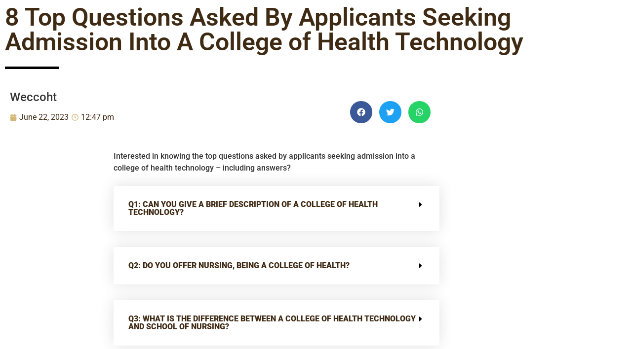

--- FILE ---
content_type: text/html; charset=UTF-8
request_url: https://www.weccohtech.sch.ng/8-questions-asked-by-applicants/
body_size: 14200
content:
<!DOCTYPE html>
<html lang="en-US">
<head>
	<meta charset="UTF-8">
		<meta name='robots' content='index, follow, max-image-preview:large, max-snippet:-1, max-video-preview:-1' />
	<style>img:is([sizes="auto" i], [sizes^="auto," i]) { contain-intrinsic-size: 3000px 1500px }</style>
	
	<!-- This site is optimized with the Yoast SEO plugin v26.7 - https://yoast.com/wordpress/plugins/seo/ -->
	<title>8 Questions Asked By Applicants About The College of Health Technology</title>
	<meta name="description" content="Here are 8 questions asked by applicants about the college of health technology - including their answers." />
	<link rel="canonical" href="https://www.weccohtech.sch.ng/8-questions-asked-by-applicants/" />
	<meta property="og:locale" content="en_US" />
	<meta property="og:type" content="article" />
	<meta property="og:title" content="8 Questions Asked By Applicants About The College of Health Technology" />
	<meta property="og:description" content="Here are 8 questions asked by applicants about the college of health technology - including their answers." />
	<meta property="og:url" content="https://www.weccohtech.sch.ng/8-questions-asked-by-applicants/" />
	<meta property="og:site_name" content="Wecare College of Health Technology" />
	<meta property="article:publisher" content="https://www.facebook.com/weccohtech" />
	<meta property="article:author" content="www.facebook.com/weccohtech" />
	<meta property="article:published_time" content="2023-06-22T11:47:47+00:00" />
	<meta property="article:modified_time" content="2023-11-15T11:07:48+00:00" />
	<meta property="og:image" content="https://www.weccohtech.sch.ng/wp-content/uploads/2021/06/FAQ.png" />
	<meta property="og:image:width" content="800" />
	<meta property="og:image:height" content="1200" />
	<meta property="og:image:type" content="image/png" />
	<meta name="author" content="Weccoht" />
	<meta name="twitter:card" content="summary_large_image" />
	<meta name="twitter:creator" content="@weccohtech" />
	<meta name="twitter:site" content="@weccohtech" />
	<meta name="twitter:label1" content="Written by" />
	<meta name="twitter:data1" content="Weccoht" />
	<meta name="twitter:label2" content="Est. reading time" />
	<meta name="twitter:data2" content="3 minutes" />
	<script type="application/ld+json" class="yoast-schema-graph">{"@context":"https://schema.org","@graph":[{"@type":"Article","@id":"https://www.weccohtech.sch.ng/8-questions-asked-by-applicants/#article","isPartOf":{"@id":"https://www.weccohtech.sch.ng/8-questions-asked-by-applicants/"},"author":{"name":"Weccoht","@id":"https://www.weccohtech.sch.ng/#/schema/person/71999c6a202b42c183703dead0d9ab5e"},"headline":"8 Top Questions Asked By Applicants Seeking Admission Into A College of Health Technology","datePublished":"2023-06-22T11:47:47+00:00","dateModified":"2023-11-15T11:07:48+00:00","mainEntityOfPage":{"@id":"https://www.weccohtech.sch.ng/8-questions-asked-by-applicants/"},"wordCount":583,"publisher":{"@id":"https://www.weccohtech.sch.ng/#organization"},"image":{"@id":"https://www.weccohtech.sch.ng/8-questions-asked-by-applicants/#primaryimage"},"thumbnailUrl":"https://www.weccohtech.sch.ng/wp-content/uploads/2021/06/FAQ.png","keywords":["2021/22 Admissions into college of health technology","Admission into college of health technology","approved college of health technology","college of health technology in Nigeria","college of health technonology","private college of health technology","private college of health technology in Ogun state","questions","Questions about college of health technology","seek admission","top college of health technology","Wecare college of health technology"],"articleSection":["INFORMATION"],"inLanguage":"en-US"},{"@type":"WebPage","@id":"https://www.weccohtech.sch.ng/8-questions-asked-by-applicants/","url":"https://www.weccohtech.sch.ng/8-questions-asked-by-applicants/","name":"8 Questions Asked By Applicants About The College of Health Technology","isPartOf":{"@id":"https://www.weccohtech.sch.ng/#website"},"primaryImageOfPage":{"@id":"https://www.weccohtech.sch.ng/8-questions-asked-by-applicants/#primaryimage"},"image":{"@id":"https://www.weccohtech.sch.ng/8-questions-asked-by-applicants/#primaryimage"},"thumbnailUrl":"https://www.weccohtech.sch.ng/wp-content/uploads/2021/06/FAQ.png","datePublished":"2023-06-22T11:47:47+00:00","dateModified":"2023-11-15T11:07:48+00:00","description":"Here are 8 questions asked by applicants about the college of health technology - including their answers.","breadcrumb":{"@id":"https://www.weccohtech.sch.ng/8-questions-asked-by-applicants/#breadcrumb"},"inLanguage":"en-US","potentialAction":[{"@type":"ReadAction","target":["https://www.weccohtech.sch.ng/8-questions-asked-by-applicants/"]}]},{"@type":"ImageObject","inLanguage":"en-US","@id":"https://www.weccohtech.sch.ng/8-questions-asked-by-applicants/#primaryimage","url":"https://www.weccohtech.sch.ng/wp-content/uploads/2021/06/FAQ.png","contentUrl":"https://www.weccohtech.sch.ng/wp-content/uploads/2021/06/FAQ.png","width":800,"height":1200,"caption":"FAQ"},{"@type":"BreadcrumbList","@id":"https://www.weccohtech.sch.ng/8-questions-asked-by-applicants/#breadcrumb","itemListElement":[{"@type":"ListItem","position":1,"name":"Home","item":"https://www.weccohtech.sch.ng/"},{"@type":"ListItem","position":2,"name":"BLOG","item":"https://www.weccohtech.sch.ng/blog/"},{"@type":"ListItem","position":3,"name":"8 Top Questions Asked By Applicants Seeking Admission Into A College of Health Technology"}]},{"@type":"WebSite","@id":"https://www.weccohtech.sch.ng/#website","url":"https://www.weccohtech.sch.ng/","name":"Wecare College of Health Technology","description":"","publisher":{"@id":"https://www.weccohtech.sch.ng/#organization"},"potentialAction":[{"@type":"SearchAction","target":{"@type":"EntryPoint","urlTemplate":"https://www.weccohtech.sch.ng/?s={search_term_string}"},"query-input":{"@type":"PropertyValueSpecification","valueRequired":true,"valueName":"search_term_string"}}],"inLanguage":"en-US"},{"@type":"Organization","@id":"https://www.weccohtech.sch.ng/#organization","name":"Wecare College of Health Technology","url":"https://www.weccohtech.sch.ng/","logo":{"@type":"ImageObject","inLanguage":"en-US","@id":"https://www.weccohtech.sch.ng/#/schema/logo/image/","url":"https://www.weccohtech.sch.ng/wp-content/uploads/2021/06/cropped-Nairaland-ad-10-e1640101152421.png","contentUrl":"https://www.weccohtech.sch.ng/wp-content/uploads/2021/06/cropped-Nairaland-ad-10-e1640101152421.png","width":150,"height":150,"caption":"Wecare College of Health Technology"},"image":{"@id":"https://www.weccohtech.sch.ng/#/schema/logo/image/"},"sameAs":["https://www.facebook.com/weccohtech","https://x.com/weccohtech","http://www.instagram.com/weccohtech_iperu"]},{"@type":"Person","@id":"https://www.weccohtech.sch.ng/#/schema/person/71999c6a202b42c183703dead0d9ab5e","name":"Weccoht","sameAs":["https://www.weccohtech.sch.ng","www.facebook.com/weccohtech","Instagram@weccohtechiperu"]}]}</script>
	<!-- / Yoast SEO plugin. -->


<link rel='dns-prefetch' href='//www.googletagmanager.com' />
<link rel="alternate" type="application/rss+xml" title="Wecare College of Health Technology &raquo; Feed" href="https://www.weccohtech.sch.ng/feed/" />
<link rel="alternate" type="application/rss+xml" title="Wecare College of Health Technology &raquo; Comments Feed" href="https://www.weccohtech.sch.ng/comments/feed/" />
<style id='global-styles-inline-css'>
:root{--wp--preset--aspect-ratio--square: 1;--wp--preset--aspect-ratio--4-3: 4/3;--wp--preset--aspect-ratio--3-4: 3/4;--wp--preset--aspect-ratio--3-2: 3/2;--wp--preset--aspect-ratio--2-3: 2/3;--wp--preset--aspect-ratio--16-9: 16/9;--wp--preset--aspect-ratio--9-16: 9/16;--wp--preset--color--black: #000000;--wp--preset--color--cyan-bluish-gray: #abb8c3;--wp--preset--color--white: #ffffff;--wp--preset--color--pale-pink: #f78da7;--wp--preset--color--vivid-red: #cf2e2e;--wp--preset--color--luminous-vivid-orange: #ff6900;--wp--preset--color--luminous-vivid-amber: #fcb900;--wp--preset--color--light-green-cyan: #7bdcb5;--wp--preset--color--vivid-green-cyan: #00d084;--wp--preset--color--pale-cyan-blue: #8ed1fc;--wp--preset--color--vivid-cyan-blue: #0693e3;--wp--preset--color--vivid-purple: #9b51e0;--wp--preset--gradient--vivid-cyan-blue-to-vivid-purple: linear-gradient(135deg,rgba(6,147,227,1) 0%,rgb(155,81,224) 100%);--wp--preset--gradient--light-green-cyan-to-vivid-green-cyan: linear-gradient(135deg,rgb(122,220,180) 0%,rgb(0,208,130) 100%);--wp--preset--gradient--luminous-vivid-amber-to-luminous-vivid-orange: linear-gradient(135deg,rgba(252,185,0,1) 0%,rgba(255,105,0,1) 100%);--wp--preset--gradient--luminous-vivid-orange-to-vivid-red: linear-gradient(135deg,rgba(255,105,0,1) 0%,rgb(207,46,46) 100%);--wp--preset--gradient--very-light-gray-to-cyan-bluish-gray: linear-gradient(135deg,rgb(238,238,238) 0%,rgb(169,184,195) 100%);--wp--preset--gradient--cool-to-warm-spectrum: linear-gradient(135deg,rgb(74,234,220) 0%,rgb(151,120,209) 20%,rgb(207,42,186) 40%,rgb(238,44,130) 60%,rgb(251,105,98) 80%,rgb(254,248,76) 100%);--wp--preset--gradient--blush-light-purple: linear-gradient(135deg,rgb(255,206,236) 0%,rgb(152,150,240) 100%);--wp--preset--gradient--blush-bordeaux: linear-gradient(135deg,rgb(254,205,165) 0%,rgb(254,45,45) 50%,rgb(107,0,62) 100%);--wp--preset--gradient--luminous-dusk: linear-gradient(135deg,rgb(255,203,112) 0%,rgb(199,81,192) 50%,rgb(65,88,208) 100%);--wp--preset--gradient--pale-ocean: linear-gradient(135deg,rgb(255,245,203) 0%,rgb(182,227,212) 50%,rgb(51,167,181) 100%);--wp--preset--gradient--electric-grass: linear-gradient(135deg,rgb(202,248,128) 0%,rgb(113,206,126) 100%);--wp--preset--gradient--midnight: linear-gradient(135deg,rgb(2,3,129) 0%,rgb(40,116,252) 100%);--wp--preset--font-size--small: 13px;--wp--preset--font-size--medium: 20px;--wp--preset--font-size--large: 36px;--wp--preset--font-size--x-large: 42px;--wp--preset--spacing--20: 0.44rem;--wp--preset--spacing--30: 0.67rem;--wp--preset--spacing--40: 1rem;--wp--preset--spacing--50: 1.5rem;--wp--preset--spacing--60: 2.25rem;--wp--preset--spacing--70: 3.38rem;--wp--preset--spacing--80: 5.06rem;--wp--preset--shadow--natural: 6px 6px 9px rgba(0, 0, 0, 0.2);--wp--preset--shadow--deep: 12px 12px 50px rgba(0, 0, 0, 0.4);--wp--preset--shadow--sharp: 6px 6px 0px rgba(0, 0, 0, 0.2);--wp--preset--shadow--outlined: 6px 6px 0px -3px rgba(255, 255, 255, 1), 6px 6px rgba(0, 0, 0, 1);--wp--preset--shadow--crisp: 6px 6px 0px rgba(0, 0, 0, 1);}:root { --wp--style--global--content-size: 800px;--wp--style--global--wide-size: 1200px; }:where(body) { margin: 0; }.wp-site-blocks > .alignleft { float: left; margin-right: 2em; }.wp-site-blocks > .alignright { float: right; margin-left: 2em; }.wp-site-blocks > .aligncenter { justify-content: center; margin-left: auto; margin-right: auto; }:where(.wp-site-blocks) > * { margin-block-start: 24px; margin-block-end: 0; }:where(.wp-site-blocks) > :first-child { margin-block-start: 0; }:where(.wp-site-blocks) > :last-child { margin-block-end: 0; }:root { --wp--style--block-gap: 24px; }:root :where(.is-layout-flow) > :first-child{margin-block-start: 0;}:root :where(.is-layout-flow) > :last-child{margin-block-end: 0;}:root :where(.is-layout-flow) > *{margin-block-start: 24px;margin-block-end: 0;}:root :where(.is-layout-constrained) > :first-child{margin-block-start: 0;}:root :where(.is-layout-constrained) > :last-child{margin-block-end: 0;}:root :where(.is-layout-constrained) > *{margin-block-start: 24px;margin-block-end: 0;}:root :where(.is-layout-flex){gap: 24px;}:root :where(.is-layout-grid){gap: 24px;}.is-layout-flow > .alignleft{float: left;margin-inline-start: 0;margin-inline-end: 2em;}.is-layout-flow > .alignright{float: right;margin-inline-start: 2em;margin-inline-end: 0;}.is-layout-flow > .aligncenter{margin-left: auto !important;margin-right: auto !important;}.is-layout-constrained > .alignleft{float: left;margin-inline-start: 0;margin-inline-end: 2em;}.is-layout-constrained > .alignright{float: right;margin-inline-start: 2em;margin-inline-end: 0;}.is-layout-constrained > .aligncenter{margin-left: auto !important;margin-right: auto !important;}.is-layout-constrained > :where(:not(.alignleft):not(.alignright):not(.alignfull)){max-width: var(--wp--style--global--content-size);margin-left: auto !important;margin-right: auto !important;}.is-layout-constrained > .alignwide{max-width: var(--wp--style--global--wide-size);}body .is-layout-flex{display: flex;}.is-layout-flex{flex-wrap: wrap;align-items: center;}.is-layout-flex > :is(*, div){margin: 0;}body .is-layout-grid{display: grid;}.is-layout-grid > :is(*, div){margin: 0;}body{padding-top: 0px;padding-right: 0px;padding-bottom: 0px;padding-left: 0px;}a:where(:not(.wp-element-button)){text-decoration: underline;}:root :where(.wp-element-button, .wp-block-button__link){background-color: #32373c;border-width: 0;color: #fff;font-family: inherit;font-size: inherit;line-height: inherit;padding: calc(0.667em + 2px) calc(1.333em + 2px);text-decoration: none;}.has-black-color{color: var(--wp--preset--color--black) !important;}.has-cyan-bluish-gray-color{color: var(--wp--preset--color--cyan-bluish-gray) !important;}.has-white-color{color: var(--wp--preset--color--white) !important;}.has-pale-pink-color{color: var(--wp--preset--color--pale-pink) !important;}.has-vivid-red-color{color: var(--wp--preset--color--vivid-red) !important;}.has-luminous-vivid-orange-color{color: var(--wp--preset--color--luminous-vivid-orange) !important;}.has-luminous-vivid-amber-color{color: var(--wp--preset--color--luminous-vivid-amber) !important;}.has-light-green-cyan-color{color: var(--wp--preset--color--light-green-cyan) !important;}.has-vivid-green-cyan-color{color: var(--wp--preset--color--vivid-green-cyan) !important;}.has-pale-cyan-blue-color{color: var(--wp--preset--color--pale-cyan-blue) !important;}.has-vivid-cyan-blue-color{color: var(--wp--preset--color--vivid-cyan-blue) !important;}.has-vivid-purple-color{color: var(--wp--preset--color--vivid-purple) !important;}.has-black-background-color{background-color: var(--wp--preset--color--black) !important;}.has-cyan-bluish-gray-background-color{background-color: var(--wp--preset--color--cyan-bluish-gray) !important;}.has-white-background-color{background-color: var(--wp--preset--color--white) !important;}.has-pale-pink-background-color{background-color: var(--wp--preset--color--pale-pink) !important;}.has-vivid-red-background-color{background-color: var(--wp--preset--color--vivid-red) !important;}.has-luminous-vivid-orange-background-color{background-color: var(--wp--preset--color--luminous-vivid-orange) !important;}.has-luminous-vivid-amber-background-color{background-color: var(--wp--preset--color--luminous-vivid-amber) !important;}.has-light-green-cyan-background-color{background-color: var(--wp--preset--color--light-green-cyan) !important;}.has-vivid-green-cyan-background-color{background-color: var(--wp--preset--color--vivid-green-cyan) !important;}.has-pale-cyan-blue-background-color{background-color: var(--wp--preset--color--pale-cyan-blue) !important;}.has-vivid-cyan-blue-background-color{background-color: var(--wp--preset--color--vivid-cyan-blue) !important;}.has-vivid-purple-background-color{background-color: var(--wp--preset--color--vivid-purple) !important;}.has-black-border-color{border-color: var(--wp--preset--color--black) !important;}.has-cyan-bluish-gray-border-color{border-color: var(--wp--preset--color--cyan-bluish-gray) !important;}.has-white-border-color{border-color: var(--wp--preset--color--white) !important;}.has-pale-pink-border-color{border-color: var(--wp--preset--color--pale-pink) !important;}.has-vivid-red-border-color{border-color: var(--wp--preset--color--vivid-red) !important;}.has-luminous-vivid-orange-border-color{border-color: var(--wp--preset--color--luminous-vivid-orange) !important;}.has-luminous-vivid-amber-border-color{border-color: var(--wp--preset--color--luminous-vivid-amber) !important;}.has-light-green-cyan-border-color{border-color: var(--wp--preset--color--light-green-cyan) !important;}.has-vivid-green-cyan-border-color{border-color: var(--wp--preset--color--vivid-green-cyan) !important;}.has-pale-cyan-blue-border-color{border-color: var(--wp--preset--color--pale-cyan-blue) !important;}.has-vivid-cyan-blue-border-color{border-color: var(--wp--preset--color--vivid-cyan-blue) !important;}.has-vivid-purple-border-color{border-color: var(--wp--preset--color--vivid-purple) !important;}.has-vivid-cyan-blue-to-vivid-purple-gradient-background{background: var(--wp--preset--gradient--vivid-cyan-blue-to-vivid-purple) !important;}.has-light-green-cyan-to-vivid-green-cyan-gradient-background{background: var(--wp--preset--gradient--light-green-cyan-to-vivid-green-cyan) !important;}.has-luminous-vivid-amber-to-luminous-vivid-orange-gradient-background{background: var(--wp--preset--gradient--luminous-vivid-amber-to-luminous-vivid-orange) !important;}.has-luminous-vivid-orange-to-vivid-red-gradient-background{background: var(--wp--preset--gradient--luminous-vivid-orange-to-vivid-red) !important;}.has-very-light-gray-to-cyan-bluish-gray-gradient-background{background: var(--wp--preset--gradient--very-light-gray-to-cyan-bluish-gray) !important;}.has-cool-to-warm-spectrum-gradient-background{background: var(--wp--preset--gradient--cool-to-warm-spectrum) !important;}.has-blush-light-purple-gradient-background{background: var(--wp--preset--gradient--blush-light-purple) !important;}.has-blush-bordeaux-gradient-background{background: var(--wp--preset--gradient--blush-bordeaux) !important;}.has-luminous-dusk-gradient-background{background: var(--wp--preset--gradient--luminous-dusk) !important;}.has-pale-ocean-gradient-background{background: var(--wp--preset--gradient--pale-ocean) !important;}.has-electric-grass-gradient-background{background: var(--wp--preset--gradient--electric-grass) !important;}.has-midnight-gradient-background{background: var(--wp--preset--gradient--midnight) !important;}.has-small-font-size{font-size: var(--wp--preset--font-size--small) !important;}.has-medium-font-size{font-size: var(--wp--preset--font-size--medium) !important;}.has-large-font-size{font-size: var(--wp--preset--font-size--large) !important;}.has-x-large-font-size{font-size: var(--wp--preset--font-size--x-large) !important;}
:root :where(.wp-block-pullquote){font-size: 1.5em;line-height: 1.6;}
</style>
<!-- <link rel='stylesheet' id='hello-elementor-css' href='https://www.weccohtech.sch.ng/wp-content/themes/hello-elementor/assets/css/reset.css?ver=3.4.5' media='all' /> -->
<!-- <link rel='stylesheet' id='hello-elementor-theme-style-css' href='https://www.weccohtech.sch.ng/wp-content/themes/hello-elementor/assets/css/theme.css?ver=3.4.5' media='all' /> -->
<!-- <link rel='stylesheet' id='hello-elementor-header-footer-css' href='https://www.weccohtech.sch.ng/wp-content/themes/hello-elementor/assets/css/header-footer.css?ver=3.4.5' media='all' /> -->
<!-- <link rel='stylesheet' id='elementor-frontend-css' href='https://www.weccohtech.sch.ng/wp-content/plugins/elementor/assets/css/frontend.min.css?ver=3.34.1' media='all' /> -->
<!-- <link rel='stylesheet' id='widget-image-css' href='https://www.weccohtech.sch.ng/wp-content/plugins/elementor/assets/css/widget-image.min.css?ver=3.34.1' media='all' /> -->
<!-- <link rel='stylesheet' id='widget-nav-menu-css' href='https://www.weccohtech.sch.ng/wp-content/plugins/elementor-pro/assets/css/widget-nav-menu.min.css?ver=3.34.0' media='all' /> -->
<!-- <link rel='stylesheet' id='widget-heading-css' href='https://www.weccohtech.sch.ng/wp-content/plugins/elementor/assets/css/widget-heading.min.css?ver=3.34.1' media='all' /> -->
<!-- <link rel='stylesheet' id='widget-divider-css' href='https://www.weccohtech.sch.ng/wp-content/plugins/elementor/assets/css/widget-divider.min.css?ver=3.34.1' media='all' /> -->
<!-- <link rel='stylesheet' id='widget-author-box-css' href='https://www.weccohtech.sch.ng/wp-content/plugins/elementor-pro/assets/css/widget-author-box.min.css?ver=3.34.0' media='all' /> -->
<!-- <link rel='stylesheet' id='widget-post-info-css' href='https://www.weccohtech.sch.ng/wp-content/plugins/elementor-pro/assets/css/widget-post-info.min.css?ver=3.34.0' media='all' /> -->
<!-- <link rel='stylesheet' id='widget-icon-list-css' href='https://www.weccohtech.sch.ng/wp-content/plugins/elementor/assets/css/widget-icon-list.min.css?ver=3.34.1' media='all' /> -->
<!-- <link rel='stylesheet' id='widget-share-buttons-css' href='https://www.weccohtech.sch.ng/wp-content/plugins/elementor-pro/assets/css/widget-share-buttons.min.css?ver=3.34.0' media='all' /> -->
<!-- <link rel='stylesheet' id='e-apple-webkit-css' href='https://www.weccohtech.sch.ng/wp-content/plugins/elementor/assets/css/conditionals/apple-webkit.min.css?ver=3.34.1' media='all' /> -->
<link rel="stylesheet" type="text/css" href="//www.weccohtech.sch.ng/wp-content/cache/wpfc-minified/dvdw2fen/peti.css" media="all"/>
<link rel='stylesheet' id='elementor-post-6129-css' href='https://www.weccohtech.sch.ng/wp-content/uploads/elementor/css/post-6129.css?ver=1768286657' media='all' />
<!-- <link rel='stylesheet' id='font-awesome-5-all-css' href='https://www.weccohtech.sch.ng/wp-content/plugins/elementor/assets/lib/font-awesome/css/all.min.css?ver=3.34.1' media='all' /> -->
<!-- <link rel='stylesheet' id='font-awesome-4-shim-css' href='https://www.weccohtech.sch.ng/wp-content/plugins/elementor/assets/lib/font-awesome/css/v4-shims.min.css?ver=3.34.1' media='all' /> -->
<!-- <link rel='stylesheet' id='widget-toggle-css' href='https://www.weccohtech.sch.ng/wp-content/plugins/elementor/assets/css/widget-toggle.min.css?ver=3.34.1' media='all' /> -->
<link rel="stylesheet" type="text/css" href="//www.weccohtech.sch.ng/wp-content/cache/wpfc-minified/98fzkdic/pl0p.css" media="all"/>
<link rel='stylesheet' id='elementor-post-7763-css' href='https://www.weccohtech.sch.ng/wp-content/uploads/elementor/css/post-7763.css?ver=1768301204' media='all' />
<link rel='stylesheet' id='elementor-post-7922-css' href='https://www.weccohtech.sch.ng/wp-content/uploads/elementor/css/post-7922.css?ver=1768286657' media='all' />
<link rel='stylesheet' id='elementor-post-6299-css' href='https://www.weccohtech.sch.ng/wp-content/uploads/elementor/css/post-6299.css?ver=1768294164' media='all' />
<!-- <link rel='stylesheet' id='elementor-gf-local-montserrat-css' href='https://www.weccohtech.sch.ng/wp-content/uploads/elementor/google-fonts/css/montserrat.css?ver=1746116957' media='all' /> -->
<!-- <link rel='stylesheet' id='elementor-gf-local-courierprime-css' href='https://www.weccohtech.sch.ng/wp-content/uploads/elementor/google-fonts/css/courierprime.css?ver=1746116958' media='all' /> -->
<!-- <link rel='stylesheet' id='elementor-gf-local-scopeone-css' href='https://www.weccohtech.sch.ng/wp-content/uploads/elementor/google-fonts/css/scopeone.css?ver=1746116958' media='all' /> -->
<!-- <link rel='stylesheet' id='elementor-gf-local-roboto-css' href='https://www.weccohtech.sch.ng/wp-content/uploads/elementor/google-fonts/css/roboto.css?ver=1746116980' media='all' /> -->
<link rel="stylesheet" type="text/css" href="//www.weccohtech.sch.ng/wp-content/cache/wpfc-minified/6okjyqlq/peti.css" media="all"/>
<script src='//www.weccohtech.sch.ng/wp-content/cache/wpfc-minified/1z6ps7s4/peti.js' type="text/javascript"></script>
<!-- <script src="https://www.weccohtech.sch.ng/wp-includes/js/jquery/jquery.min.js?ver=3.7.1" id="jquery-core-js"></script> -->
<!-- <script src="https://www.weccohtech.sch.ng/wp-includes/js/jquery/jquery-migrate.min.js?ver=3.4.1" id="jquery-migrate-js"></script> -->
<!-- <script src="https://www.weccohtech.sch.ng/wp-content/plugins/elementor/assets/lib/font-awesome/js/v4-shims.min.js?ver=3.34.1" id="font-awesome-4-shim-js"></script> -->

<!-- Google tag (gtag.js) snippet added by Site Kit -->
<!-- Google Analytics snippet added by Site Kit -->
<script src="https://www.googletagmanager.com/gtag/js?id=G-CJJEY3EP3F" id="google_gtagjs-js" async></script>
<script id="google_gtagjs-js-after">
window.dataLayer = window.dataLayer || [];function gtag(){dataLayer.push(arguments);}
gtag("set","linker",{"domains":["www.weccohtech.sch.ng"]});
gtag("js", new Date());
gtag("set", "developer_id.dZTNiMT", true);
gtag("config", "G-CJJEY3EP3F", {"googlesitekit_post_type":"post"});
</script>
<link rel="https://api.w.org/" href="https://www.weccohtech.sch.ng/wp-json/" /><link rel="alternate" title="JSON" type="application/json" href="https://www.weccohtech.sch.ng/wp-json/wp/v2/posts/7763" /><link rel="EditURI" type="application/rsd+xml" title="RSD" href="https://www.weccohtech.sch.ng/xmlrpc.php?rsd" />
<meta name="generator" content="WordPress 6.7.4" />
<link rel='shortlink' href='https://www.weccohtech.sch.ng/?p=7763' />
<link rel="alternate" title="oEmbed (JSON)" type="application/json+oembed" href="https://www.weccohtech.sch.ng/wp-json/oembed/1.0/embed?url=https%3A%2F%2Fwww.weccohtech.sch.ng%2F8-questions-asked-by-applicants%2F" />
<link rel="alternate" title="oEmbed (XML)" type="text/xml+oembed" href="https://www.weccohtech.sch.ng/wp-json/oembed/1.0/embed?url=https%3A%2F%2Fwww.weccohtech.sch.ng%2F8-questions-asked-by-applicants%2F&#038;format=xml" />
<meta name="generator" content="Site Kit by Google 1.170.0" />
<!-- Google AdSense meta tags added by Site Kit -->
<meta name="google-adsense-platform-account" content="ca-host-pub-2644536267352236">
<meta name="google-adsense-platform-domain" content="sitekit.withgoogle.com">
<!-- End Google AdSense meta tags added by Site Kit -->
<meta name="generator" content="Elementor 3.34.1; features: e_font_icon_svg, additional_custom_breakpoints; settings: css_print_method-external, google_font-enabled, font_display-auto">
<script type='application/ld+json'> 
{
  "@context": "http://www.schema.org",
  "@type": "EducationalOrganization",
  "name": "Wecare College of Health Technology",
  "url": "  https://www.weccohtech.sch.ng/",
  "logo": "https://www.weccohtech.sch.ng/wp-content/uploads/2019/05/cropped-BACKGROUND-2-1.png",
  "image": "https://www.weccohtech.sch.ng/wp-content/uploads/2019/04/resize-e1555096935297.jpg",
  "description": "Wecare College of Health Technology is a leading private and higher institution of learning with polytechnic status that trains students in health-related technical and vocational programmes for the health sector. ",
  "address": {
    "@type": "PostalAddress",
    "streetAddress": "Old Ibadan-Sagamu Rd, Opposite Catholic seminary school",
    "postOfficeBoxNumber": "104",
    "addressLocality": "Iperu-remo",
    "addressRegion": "Ogun state",
    "addressCountry": "Nigeria"
  },
  "openingHours": "Mo, Tu, We, Th, Fr 08:00-16:00",
  "contactPoint": {
    "@type": "ContactPoint",
    "telephone": "+234 (0) 9057119611",
    "contactType": "info@weccohtech.sch.ng"
  }
}
 </script>
<meta property="fb:app_id" content="333449950958092" />
<!-- Meta Pixel Code -->
<script type='text/javascript'>
!function(f,b,e,v,n,t,s){if(f.fbq)return;n=f.fbq=function(){n.callMethod?
n.callMethod.apply(n,arguments):n.queue.push(arguments)};if(!f._fbq)f._fbq=n;
n.push=n;n.loaded=!0;n.version='2.0';n.queue=[];t=b.createElement(e);t.async=!0;
t.src=v;s=b.getElementsByTagName(e)[0];s.parentNode.insertBefore(t,s)}(window,
document,'script','https://connect.facebook.net/en_US/fbevents.js');
</script>
<!-- End Meta Pixel Code -->
<script type='text/javascript'>var url = window.location.origin + '?ob=open-bridge';
            fbq('set', 'openbridge', '438311816955687', url);
fbq('init', '438311816955687', {}, {
    "agent": "wordpress-6.7.4-4.1.5"
})</script><script type='text/javascript'>
    fbq('track', 'PageView', []);
  </script>			<style>
				.e-con.e-parent:nth-of-type(n+4):not(.e-lazyloaded):not(.e-no-lazyload),
				.e-con.e-parent:nth-of-type(n+4):not(.e-lazyloaded):not(.e-no-lazyload) * {
					background-image: none !important;
				}
				@media screen and (max-height: 1024px) {
					.e-con.e-parent:nth-of-type(n+3):not(.e-lazyloaded):not(.e-no-lazyload),
					.e-con.e-parent:nth-of-type(n+3):not(.e-lazyloaded):not(.e-no-lazyload) * {
						background-image: none !important;
					}
				}
				@media screen and (max-height: 640px) {
					.e-con.e-parent:nth-of-type(n+2):not(.e-lazyloaded):not(.e-no-lazyload),
					.e-con.e-parent:nth-of-type(n+2):not(.e-lazyloaded):not(.e-no-lazyload) * {
						background-image: none !important;
					}
				}
			</style>
			
<!-- Google Tag Manager snippet added by Site Kit -->
<script>
			( function( w, d, s, l, i ) {
				w[l] = w[l] || [];
				w[l].push( {'gtm.start': new Date().getTime(), event: 'gtm.js'} );
				var f = d.getElementsByTagName( s )[0],
					j = d.createElement( s ), dl = l != 'dataLayer' ? '&l=' + l : '';
				j.async = true;
				j.src = 'https://www.googletagmanager.com/gtm.js?id=' + i + dl;
				f.parentNode.insertBefore( j, f );
			} )( window, document, 'script', 'dataLayer', 'GTM-M4HRNLP' );
			
</script>

<!-- End Google Tag Manager snippet added by Site Kit -->
<link rel="icon" href="https://www.weccohtech.sch.ng/wp-content/uploads/2019/05/BACKGROUND-2-150x150.png" sizes="32x32" />
<link rel="icon" href="https://www.weccohtech.sch.ng/wp-content/uploads/2019/05/BACKGROUND-2.png" sizes="192x192" />
<link rel="apple-touch-icon" href="https://www.weccohtech.sch.ng/wp-content/uploads/2019/05/BACKGROUND-2.png" />
<meta name="msapplication-TileImage" content="https://www.weccohtech.sch.ng/wp-content/uploads/2019/05/BACKGROUND-2.png" />
	<meta name="viewport" content="width=device-width, initial-scale=1.0, viewport-fit=cover" /></head>
<body class="post-template-default single single-post postid-7763 single-format-standard wp-custom-logo wp-embed-responsive hello-elementor-default elementor-default elementor-template-canvas elementor-kit-6129 elementor-page elementor-page-7763 elementor-page-6299">
			<!-- Google Tag Manager (noscript) snippet added by Site Kit -->
		<noscript>
			<iframe src="https://www.googletagmanager.com/ns.html?id=GTM-M4HRNLP" height="0" width="0" style="display:none;visibility:hidden"></iframe>
		</noscript>
		<!-- End Google Tag Manager (noscript) snippet added by Site Kit -->
		
<!-- Meta Pixel Code -->
<noscript>
<img height="1" width="1" style="display:none" alt="fbpx"
src="https://www.facebook.com/tr?id=438311816955687&ev=PageView&noscript=1" />
</noscript>
<!-- End Meta Pixel Code -->
		<div data-elementor-type="single" data-elementor-id="6299" class="elementor elementor-6299 elementor-location-single post-7763 post type-post status-publish format-standard has-post-thumbnail hentry category-information tag-2021-22-admissions-into-college-of-health-technology tag-admission-into-college-of-health-technology tag-approved-college-of-health-technology tag-college-of-health-technology-in-nigeria tag-college-of-health-technonology tag-private-college-of-health-technology tag-private-college-of-health-technology-in-ogun-state tag-questions tag-questions-about-college-of-health-technology tag-seek-admission tag-top-college-of-health-technology tag-wecare-college-of-health-technology" data-elementor-post-type="elementor_library">
					<section class="elementor-section elementor-top-section elementor-element elementor-element-4a9f3eb elementor-section-boxed elementor-section-height-default elementor-section-height-default" data-id="4a9f3eb" data-element_type="section">
						<div class="elementor-container elementor-column-gap-default">
					<div class="elementor-column elementor-col-100 elementor-top-column elementor-element elementor-element-51701a8" data-id="51701a8" data-element_type="column">
			<div class="elementor-widget-wrap elementor-element-populated">
						<div class="elementor-element elementor-element-0506290 elementor-widget elementor-widget-theme-post-title elementor-page-title elementor-widget-heading" data-id="0506290" data-element_type="widget" data-widget_type="theme-post-title.default">
				<div class="elementor-widget-container">
					<h1 class="elementor-heading-title elementor-size-default">8 Top Questions Asked By Applicants Seeking Admission Into A College of Health Technology</h1>				</div>
				</div>
				<div class="elementor-element elementor-element-140387d elementor-widget-divider--view-line elementor-widget elementor-widget-divider" data-id="140387d" data-element_type="widget" data-widget_type="divider.default">
				<div class="elementor-widget-container">
							<div class="elementor-divider">
			<span class="elementor-divider-separator">
						</span>
		</div>
						</div>
				</div>
				<section class="elementor-section elementor-inner-section elementor-element elementor-element-e50ed2d elementor-section-boxed elementor-section-height-default elementor-section-height-default" data-id="e50ed2d" data-element_type="section">
						<div class="elementor-container elementor-column-gap-default">
					<div class="elementor-column elementor-col-33 elementor-inner-column elementor-element elementor-element-f748efd" data-id="f748efd" data-element_type="column">
			<div class="elementor-widget-wrap elementor-element-populated">
						<div class="elementor-element elementor-element-5b75f31 elementor-author-box--name-yes elementor-author-box--link-no elementor-widget elementor-widget-author-box" data-id="5b75f31" data-element_type="widget" data-widget_type="author-box.default">
				<div class="elementor-widget-container">
							<div class="elementor-author-box">
			
			<div class="elementor-author-box__text">
									<div >
						<h5 class="elementor-author-box__name">
							Weccoht						</h5>
					</div>
				
				
							</div>
		</div>
						</div>
				</div>
				<div class="elementor-element elementor-element-73b8fc9 elementor-align-left elementor-widget elementor-widget-post-info" data-id="73b8fc9" data-element_type="widget" data-widget_type="post-info.default">
				<div class="elementor-widget-container">
							<ul class="elementor-inline-items elementor-icon-list-items elementor-post-info">
								<li class="elementor-icon-list-item elementor-repeater-item-f98ae15 elementor-inline-item" itemprop="datePublished">
						<a href="https://www.weccohtech.sch.ng/2023/06/22/">
											<span class="elementor-icon-list-icon">
								<svg aria-hidden="true" class="e-font-icon-svg e-fas-calendar" viewBox="0 0 448 512" xmlns="http://www.w3.org/2000/svg"><path d="M12 192h424c6.6 0 12 5.4 12 12v260c0 26.5-21.5 48-48 48H48c-26.5 0-48-21.5-48-48V204c0-6.6 5.4-12 12-12zm436-44v-36c0-26.5-21.5-48-48-48h-48V12c0-6.6-5.4-12-12-12h-40c-6.6 0-12 5.4-12 12v52H160V12c0-6.6-5.4-12-12-12h-40c-6.6 0-12 5.4-12 12v52H48C21.5 64 0 85.5 0 112v36c0 6.6 5.4 12 12 12h424c6.6 0 12-5.4 12-12z"></path></svg>							</span>
									<span class="elementor-icon-list-text elementor-post-info__item elementor-post-info__item--type-date">
										<time>June 22, 2023</time>					</span>
									</a>
				</li>
				<li class="elementor-icon-list-item elementor-repeater-item-ce85d62 elementor-inline-item">
										<span class="elementor-icon-list-icon">
								<svg aria-hidden="true" class="e-font-icon-svg e-far-clock" viewBox="0 0 512 512" xmlns="http://www.w3.org/2000/svg"><path d="M256 8C119 8 8 119 8 256s111 248 248 248 248-111 248-248S393 8 256 8zm0 448c-110.5 0-200-89.5-200-200S145.5 56 256 56s200 89.5 200 200-89.5 200-200 200zm61.8-104.4l-84.9-61.7c-3.1-2.3-4.9-5.9-4.9-9.7V116c0-6.6 5.4-12 12-12h32c6.6 0 12 5.4 12 12v141.7l66.8 48.6c5.4 3.9 6.5 11.4 2.6 16.8L334.6 349c-3.9 5.3-11.4 6.5-16.8 2.6z"></path></svg>							</span>
									<span class="elementor-icon-list-text elementor-post-info__item elementor-post-info__item--type-time">
										<time>12:47 pm</time>					</span>
								</li>
				</ul>
						</div>
				</div>
					</div>
		</div>
				<div class="elementor-column elementor-col-66 elementor-inner-column elementor-element elementor-element-26cb546" data-id="26cb546" data-element_type="column">
			<div class="elementor-widget-wrap elementor-element-populated">
						<div class="elementor-element elementor-element-1d4cf2f elementor-share-buttons--shape-circle elementor-share-buttons--view-icon-text elementor-share-buttons--skin-gradient elementor-grid-0 elementor-share-buttons--color-official elementor-widget elementor-widget-share-buttons" data-id="1d4cf2f" data-element_type="widget" data-settings="{&quot;share_url&quot;:{&quot;url&quot;:&quot;https:\/\/www.facebook.com\/weccohtech&quot;,&quot;is_external&quot;:&quot;&quot;,&quot;nofollow&quot;:&quot;&quot;,&quot;custom_attributes&quot;:&quot;&quot;}}" data-widget_type="share-buttons.default">
				<div class="elementor-widget-container">
							<div class="elementor-grid" role="list">
								<div class="elementor-grid-item" role="listitem">
						<div class="elementor-share-btn elementor-share-btn_facebook" role="button" tabindex="0" aria-label="Share on facebook">
															<span class="elementor-share-btn__icon">
								<svg aria-hidden="true" class="e-font-icon-svg e-fab-facebook" viewBox="0 0 512 512" xmlns="http://www.w3.org/2000/svg"><path d="M504 256C504 119 393 8 256 8S8 119 8 256c0 123.78 90.69 226.38 209.25 245V327.69h-63V256h63v-54.64c0-62.15 37-96.48 93.67-96.48 27.14 0 55.52 4.84 55.52 4.84v61h-31.28c-30.8 0-40.41 19.12-40.41 38.73V256h68.78l-11 71.69h-57.78V501C413.31 482.38 504 379.78 504 256z"></path></svg>							</span>
																				</div>
					</div>
									<div class="elementor-grid-item" role="listitem">
						<div class="elementor-share-btn elementor-share-btn_twitter" role="button" tabindex="0" aria-label="Share on twitter">
															<span class="elementor-share-btn__icon">
								<svg aria-hidden="true" class="e-font-icon-svg e-fab-twitter" viewBox="0 0 512 512" xmlns="http://www.w3.org/2000/svg"><path d="M459.37 151.716c.325 4.548.325 9.097.325 13.645 0 138.72-105.583 298.558-298.558 298.558-59.452 0-114.68-17.219-161.137-47.106 8.447.974 16.568 1.299 25.34 1.299 49.055 0 94.213-16.568 130.274-44.832-46.132-.975-84.792-31.188-98.112-72.772 6.498.974 12.995 1.624 19.818 1.624 9.421 0 18.843-1.3 27.614-3.573-48.081-9.747-84.143-51.98-84.143-102.985v-1.299c13.969 7.797 30.214 12.67 47.431 13.319-28.264-18.843-46.781-51.005-46.781-87.391 0-19.492 5.197-37.36 14.294-52.954 51.655 63.675 129.3 105.258 216.365 109.807-1.624-7.797-2.599-15.918-2.599-24.04 0-57.828 46.782-104.934 104.934-104.934 30.213 0 57.502 12.67 76.67 33.137 23.715-4.548 46.456-13.32 66.599-25.34-7.798 24.366-24.366 44.833-46.132 57.827 21.117-2.273 41.584-8.122 60.426-16.243-14.292 20.791-32.161 39.308-52.628 54.253z"></path></svg>							</span>
																				</div>
					</div>
									<div class="elementor-grid-item" role="listitem">
						<div class="elementor-share-btn elementor-share-btn_whatsapp" role="button" tabindex="0" aria-label="Share on whatsapp">
															<span class="elementor-share-btn__icon">
								<svg aria-hidden="true" class="e-font-icon-svg e-fab-whatsapp" viewBox="0 0 448 512" xmlns="http://www.w3.org/2000/svg"><path d="M380.9 97.1C339 55.1 283.2 32 223.9 32c-122.4 0-222 99.6-222 222 0 39.1 10.2 77.3 29.6 111L0 480l117.7-30.9c32.4 17.7 68.9 27 106.1 27h.1c122.3 0 224.1-99.6 224.1-222 0-59.3-25.2-115-67.1-157zm-157 341.6c-33.2 0-65.7-8.9-94-25.7l-6.7-4-69.8 18.3L72 359.2l-4.4-7c-18.5-29.4-28.2-63.3-28.2-98.2 0-101.7 82.8-184.5 184.6-184.5 49.3 0 95.6 19.2 130.4 54.1 34.8 34.9 56.2 81.2 56.1 130.5 0 101.8-84.9 184.6-186.6 184.6zm101.2-138.2c-5.5-2.8-32.8-16.2-37.9-18-5.1-1.9-8.8-2.8-12.5 2.8-3.7 5.6-14.3 18-17.6 21.8-3.2 3.7-6.5 4.2-12 1.4-32.6-16.3-54-29.1-75.5-66-5.7-9.8 5.7-9.1 16.3-30.3 1.8-3.7.9-6.9-.5-9.7-1.4-2.8-12.5-30.1-17.1-41.2-4.5-10.8-9.1-9.3-12.5-9.5-3.2-.2-6.9-.2-10.6-.2-3.7 0-9.7 1.4-14.8 6.9-5.1 5.6-19.4 19-19.4 46.3 0 27.3 19.9 53.7 22.6 57.4 2.8 3.7 39.1 59.7 94.8 83.8 35.2 15.2 49 16.5 66.6 13.9 10.7-1.6 32.8-13.4 37.4-26.4 4.6-13 4.6-24.1 3.2-26.4-1.3-2.5-5-3.9-10.5-6.6z"></path></svg>							</span>
																				</div>
					</div>
						</div>
						</div>
				</div>
					</div>
		</div>
					</div>
		</section>
					</div>
		</div>
					</div>
		</section>
				<section class="elementor-section elementor-top-section elementor-element elementor-element-d46f522 elementor-section-boxed elementor-section-height-default elementor-section-height-default" data-id="d46f522" data-element_type="section">
						<div class="elementor-container elementor-column-gap-default">
					<div class="elementor-column elementor-col-100 elementor-top-column elementor-element elementor-element-03642d0" data-id="03642d0" data-element_type="column">
			<div class="elementor-widget-wrap elementor-element-populated">
						<div class="elementor-element elementor-element-11edf58 elementor-widget elementor-widget-theme-post-content" data-id="11edf58" data-element_type="widget" data-widget_type="theme-post-content.default">
				<div class="elementor-widget-container">
							<div data-elementor-type="wp-post" data-elementor-id="7763" class="elementor elementor-7763" data-elementor-post-type="post">
						<section class="elementor-section elementor-top-section elementor-element elementor-element-4960becc elementor-section-content-middle elementor-section-boxed elementor-section-height-default elementor-section-height-default" data-id="4960becc" data-element_type="section">
						<div class="elementor-container elementor-column-gap-no">
					<div class="elementor-column elementor-col-100 elementor-top-column elementor-element elementor-element-1630be7c" data-id="1630be7c" data-element_type="column">
			<div class="elementor-widget-wrap elementor-element-populated">
						<div class="elementor-element elementor-element-194a6e0 elementor-widget elementor-widget-text-editor" data-id="194a6e0" data-element_type="widget" data-widget_type="text-editor.default">
				<div class="elementor-widget-container">
									<p>Interested in knowing the top questions asked by applicants seeking admission into a college of health technology &#8211; including answers?</p>								</div>
				</div>
				<div class="elementor-element elementor-element-7e19d856 elementor-widget elementor-widget-toggle" data-id="7e19d856" data-element_type="widget" data-widget_type="toggle.default">
				<div class="elementor-widget-container">
							<div class="elementor-toggle">
							<div class="elementor-toggle-item">
					<div id="elementor-tab-title-2111" class="elementor-tab-title" data-tab="1" role="button" aria-controls="elementor-tab-content-2111" aria-expanded="false">
												<span class="elementor-toggle-icon elementor-toggle-icon-right" aria-hidden="true">
															<span class="elementor-toggle-icon-closed"><svg class="e-font-icon-svg e-fas-caret-right" viewBox="0 0 192 512" xmlns="http://www.w3.org/2000/svg"><path d="M0 384.662V127.338c0-17.818 21.543-26.741 34.142-14.142l128.662 128.662c7.81 7.81 7.81 20.474 0 28.284L34.142 398.804C21.543 411.404 0 402.48 0 384.662z"></path></svg></span>
								<span class="elementor-toggle-icon-opened"><svg class="elementor-toggle-icon-opened e-font-icon-svg e-fas-caret-up" viewBox="0 0 320 512" xmlns="http://www.w3.org/2000/svg"><path d="M288.662 352H31.338c-17.818 0-26.741-21.543-14.142-34.142l128.662-128.662c7.81-7.81 20.474-7.81 28.284 0l128.662 128.662c12.6 12.599 3.676 34.142-14.142 34.142z"></path></svg></span>
													</span>
												<a class="elementor-toggle-title" tabindex="0">Q1: Can you give a brief description of a college of health technology?</a>
					</div>

					<div id="elementor-tab-content-2111" class="elementor-tab-content elementor-clearfix" data-tab="1" role="region" aria-labelledby="elementor-tab-title-2111"><p>A college of health technology is a tertiary institution of polytechnic status that train students in health related technical and vocational courses.</p><p>Colleges of health technology are regulated by the National Board of Technical Education in Nigeria.</p></div>
				</div>
							<div class="elementor-toggle-item">
					<div id="elementor-tab-title-2112" class="elementor-tab-title" data-tab="2" role="button" aria-controls="elementor-tab-content-2112" aria-expanded="false">
												<span class="elementor-toggle-icon elementor-toggle-icon-right" aria-hidden="true">
															<span class="elementor-toggle-icon-closed"><svg class="e-font-icon-svg e-fas-caret-right" viewBox="0 0 192 512" xmlns="http://www.w3.org/2000/svg"><path d="M0 384.662V127.338c0-17.818 21.543-26.741 34.142-14.142l128.662 128.662c7.81 7.81 7.81 20.474 0 28.284L34.142 398.804C21.543 411.404 0 402.48 0 384.662z"></path></svg></span>
								<span class="elementor-toggle-icon-opened"><svg class="elementor-toggle-icon-opened e-font-icon-svg e-fas-caret-up" viewBox="0 0 320 512" xmlns="http://www.w3.org/2000/svg"><path d="M288.662 352H31.338c-17.818 0-26.741-21.543-14.142-34.142l128.662-128.662c7.81-7.81 20.474-7.81 28.284 0l128.662 128.662c12.6 12.599 3.676 34.142-14.142 34.142z"></path></svg></span>
													</span>
												<a class="elementor-toggle-title" tabindex="0">Q2: Do you offer nursing, Being a college of health?</a>
					</div>

					<div id="elementor-tab-content-2112" class="elementor-tab-content elementor-clearfix" data-tab="2" role="region" aria-labelledby="elementor-tab-title-2112"><p>A college of health technology do not offer nursing programme.</p><p>That said, we do offer courses that takes care of the sick or infirm under supervision.</p><p>Such courses include <a href="https://www.weccohtech.sch.ng/courses/courses-ha" target="_blank" rel="noopener"><em><strong>health assistant</strong></em></a>, <a href="https://www.weccohtech.sch.ng/health-technician-course/" target="_blank" rel="noopener"><strong><em>health technician</em></strong></a>, <strong><a href="https://www.weccohtech.sch.ng/courses/junior-community-health-extension-worker/" target="_blank" rel="noopener">Junior community health extension worker</a></strong> and <a href="https://www.weccohtech.sch.ng/courses/courses-dst/" target="_blank" rel="noopener"><em><strong>dental surgery technician</strong></em></a>.</p></div>
				</div>
							<div class="elementor-toggle-item">
					<div id="elementor-tab-title-2113" class="elementor-tab-title" data-tab="3" role="button" aria-controls="elementor-tab-content-2113" aria-expanded="false">
												<span class="elementor-toggle-icon elementor-toggle-icon-right" aria-hidden="true">
															<span class="elementor-toggle-icon-closed"><svg class="e-font-icon-svg e-fas-caret-right" viewBox="0 0 192 512" xmlns="http://www.w3.org/2000/svg"><path d="M0 384.662V127.338c0-17.818 21.543-26.741 34.142-14.142l128.662 128.662c7.81 7.81 7.81 20.474 0 28.284L34.142 398.804C21.543 411.404 0 402.48 0 384.662z"></path></svg></span>
								<span class="elementor-toggle-icon-opened"><svg class="elementor-toggle-icon-opened e-font-icon-svg e-fas-caret-up" viewBox="0 0 320 512" xmlns="http://www.w3.org/2000/svg"><path d="M288.662 352H31.338c-17.818 0-26.741-21.543-14.142-34.142l128.662-128.662c7.81-7.81 20.474-7.81 28.284 0l128.662 128.662c12.6 12.599 3.676 34.142-14.142 34.142z"></path></svg></span>
													</span>
												<a class="elementor-toggle-title" tabindex="0">Q3: What is the difference between a college of health technology and school of nursing?</a>
					</div>

					<div id="elementor-tab-content-2113" class="elementor-tab-content elementor-clearfix" data-tab="3" role="region" aria-labelledby="elementor-tab-title-2113"><p>A college of health technology trains manpower for the primary health care system while the school of nursing is tailored toward the secondary and tertiary healthcare system.</p></div>
				</div>
							<div class="elementor-toggle-item">
					<div id="elementor-tab-title-2114" class="elementor-tab-title" data-tab="4" role="button" aria-controls="elementor-tab-content-2114" aria-expanded="false">
												<span class="elementor-toggle-icon elementor-toggle-icon-right" aria-hidden="true">
															<span class="elementor-toggle-icon-closed"><svg class="e-font-icon-svg e-fas-caret-right" viewBox="0 0 192 512" xmlns="http://www.w3.org/2000/svg"><path d="M0 384.662V127.338c0-17.818 21.543-26.741 34.142-14.142l128.662 128.662c7.81 7.81 7.81 20.474 0 28.284L34.142 398.804C21.543 411.404 0 402.48 0 384.662z"></path></svg></span>
								<span class="elementor-toggle-icon-opened"><svg class="elementor-toggle-icon-opened e-font-icon-svg e-fas-caret-up" viewBox="0 0 320 512" xmlns="http://www.w3.org/2000/svg"><path d="M288.662 352H31.338c-17.818 0-26.741-21.543-14.142-34.142l128.662-128.662c7.81-7.81 20.474-7.81 28.284 0l128.662 128.662c12.6 12.599 3.676 34.142-14.142 34.142z"></path></svg></span>
													</span>
												<a class="elementor-toggle-title" tabindex="0">Q4: What do I need to gain admission into a college of health technology?</a>
					</div>

					<div id="elementor-tab-content-2114" class="elementor-tab-content elementor-clearfix" data-tab="4" role="region" aria-labelledby="elementor-tab-title-2114"><p>Firstly, you do not require <strong>JAMB</strong> to study a certificate, professional certificate or professional diploma course <strong>&#8211; </strong>we hope it remains so for a long time.</p><p>However, you do require your &#8220;O&#8221; level result (WAEC/NECO or GCE) in no more than two (2) sittings.</p><p>See available courses and their requirements <em><strong><a href="https://www.weccohtech.sch.ng/courses" target="_blank" rel="noopener">here</a></strong></em></p></div>
				</div>
							<div class="elementor-toggle-item">
					<div id="elementor-tab-title-2115" class="elementor-tab-title" data-tab="5" role="button" aria-controls="elementor-tab-content-2115" aria-expanded="false">
												<span class="elementor-toggle-icon elementor-toggle-icon-right" aria-hidden="true">
															<span class="elementor-toggle-icon-closed"><svg class="e-font-icon-svg e-fas-caret-right" viewBox="0 0 192 512" xmlns="http://www.w3.org/2000/svg"><path d="M0 384.662V127.338c0-17.818 21.543-26.741 34.142-14.142l128.662 128.662c7.81 7.81 7.81 20.474 0 28.284L34.142 398.804C21.543 411.404 0 402.48 0 384.662z"></path></svg></span>
								<span class="elementor-toggle-icon-opened"><svg class="elementor-toggle-icon-opened e-font-icon-svg e-fas-caret-up" viewBox="0 0 320 512" xmlns="http://www.w3.org/2000/svg"><path d="M288.662 352H31.338c-17.818 0-26.741-21.543-14.142-34.142l128.662-128.662c7.81-7.81 20.474-7.81 28.284 0l128.662 128.662c12.6 12.599 3.676 34.142-14.142 34.142z"></path></svg></span>
													</span>
												<a class="elementor-toggle-title" tabindex="0">Q5: Which certificate/degree will I earn from a college of technology?</a>
					</div>

					<div id="elementor-tab-content-2115" class="elementor-tab-content elementor-clearfix" data-tab="5" role="region" aria-labelledby="elementor-tab-title-2115"><p>A two (2) year non-professional course will earn you a certificate.</p><p>A professional certificate course will earn you a certificate and a practice license.</p><p>A professional diploma course will earn you a diploma and a practice license.</p><p>A course where you are required to sit and pass a licensing examination in addition to the school examination is termed a &#8220;professional course&#8221;.</p></div>
				</div>
							<div class="elementor-toggle-item">
					<div id="elementor-tab-title-2116" class="elementor-tab-title" data-tab="6" role="button" aria-controls="elementor-tab-content-2116" aria-expanded="false">
												<span class="elementor-toggle-icon elementor-toggle-icon-right" aria-hidden="true">
															<span class="elementor-toggle-icon-closed"><svg class="e-font-icon-svg e-fas-caret-right" viewBox="0 0 192 512" xmlns="http://www.w3.org/2000/svg"><path d="M0 384.662V127.338c0-17.818 21.543-26.741 34.142-14.142l128.662 128.662c7.81 7.81 7.81 20.474 0 28.284L34.142 398.804C21.543 411.404 0 402.48 0 384.662z"></path></svg></span>
								<span class="elementor-toggle-icon-opened"><svg class="elementor-toggle-icon-opened e-font-icon-svg e-fas-caret-up" viewBox="0 0 320 512" xmlns="http://www.w3.org/2000/svg"><path d="M288.662 352H31.338c-17.818 0-26.741-21.543-14.142-34.142l128.662-128.662c7.81-7.81 20.474-7.81 28.284 0l128.662 128.662c12.6 12.599 3.676 34.142-14.142 34.142z"></path></svg></span>
													</span>
												<a class="elementor-toggle-title" tabindex="0">Q6: can i further my studies to the university on graduation from a college of health technology?</a>
					</div>

					<div id="elementor-tab-content-2116" class="elementor-tab-content elementor-clearfix" data-tab="6" role="region" aria-labelledby="elementor-tab-title-2116"><p>Yes! Here is an example of how to become a <em><strong><a href="https://bit.ly/2T0ByE6" target="_blank" rel="noopener">nurse</a></strong></em> through the dental surgery technician course pathway.</p><p>If you want to know how you can proceed for further studies on your desired course please chat us up on WhatsApp &#8211; 09057119611.</p></div>
				</div>
							<div class="elementor-toggle-item">
					<div id="elementor-tab-title-2117" class="elementor-tab-title" data-tab="7" role="button" aria-controls="elementor-tab-content-2117" aria-expanded="false">
												<span class="elementor-toggle-icon elementor-toggle-icon-right" aria-hidden="true">
															<span class="elementor-toggle-icon-closed"><svg class="e-font-icon-svg e-fas-caret-right" viewBox="0 0 192 512" xmlns="http://www.w3.org/2000/svg"><path d="M0 384.662V127.338c0-17.818 21.543-26.741 34.142-14.142l128.662 128.662c7.81 7.81 7.81 20.474 0 28.284L34.142 398.804C21.543 411.404 0 402.48 0 384.662z"></path></svg></span>
								<span class="elementor-toggle-icon-opened"><svg class="elementor-toggle-icon-opened e-font-icon-svg e-fas-caret-up" viewBox="0 0 320 512" xmlns="http://www.w3.org/2000/svg"><path d="M288.662 352H31.338c-17.818 0-26.741-21.543-14.142-34.142l128.662-128.662c7.81-7.81 20.474-7.81 28.284 0l128.662 128.662c12.6 12.599 3.676 34.142-14.142 34.142z"></path></svg></span>
													</span>
												<a class="elementor-toggle-title" tabindex="0">Q7: can i go for nysc when if i graduate from  a college of health technology?</a>
					</div>

					<div id="elementor-tab-content-2117" class="elementor-tab-content elementor-clearfix" data-tab="7" role="region" aria-labelledby="elementor-tab-title-2117"><p>Yes, if you run a five (5) year academic programme. You need to go through JAMB to study for an academic course. You do not require JAMB for certificate and professional diploma courses.</p><p>Academic programmes are courses that run through the National Diploma and Higher National Diploma route, including a year of student work experience. </p><p>The difference between an academic and a professional course is that obtaining a license is not tied to an academic course but vice versa for a professional course.</p><p>Note that certificate and professional diploma courses in colleges of health technology in Nigeria are not eligible for NYSC because they run for 2-3 years</p><p>It is important to know that not all colleges of health technology run academic programmes as a choice.</p><p>Courses that are often mobilized for NYSC include:</p><ol><li>Environmental health technology</li><li>Dental technology</li><li>Health information technology</li></ol><p> </p><p> </p></div>
				</div>
							<div class="elementor-toggle-item">
					<div id="elementor-tab-title-2118" class="elementor-tab-title" data-tab="8" role="button" aria-controls="elementor-tab-content-2118" aria-expanded="false">
												<span class="elementor-toggle-icon elementor-toggle-icon-right" aria-hidden="true">
															<span class="elementor-toggle-icon-closed"><svg class="e-font-icon-svg e-fas-caret-right" viewBox="0 0 192 512" xmlns="http://www.w3.org/2000/svg"><path d="M0 384.662V127.338c0-17.818 21.543-26.741 34.142-14.142l128.662 128.662c7.81 7.81 7.81 20.474 0 28.284L34.142 398.804C21.543 411.404 0 402.48 0 384.662z"></path></svg></span>
								<span class="elementor-toggle-icon-opened"><svg class="elementor-toggle-icon-opened e-font-icon-svg e-fas-caret-up" viewBox="0 0 320 512" xmlns="http://www.w3.org/2000/svg"><path d="M288.662 352H31.338c-17.818 0-26.741-21.543-14.142-34.142l128.662-128.662c7.81-7.81 20.474-7.81 28.284 0l128.662 128.662c12.6 12.599 3.676 34.142-14.142 34.142z"></path></svg></span>
													</span>
												<a class="elementor-toggle-title" tabindex="0">Q8: Where can i work after graduation?</a>
					</div>

					<div id="elementor-tab-content-2118" class="elementor-tab-content elementor-clearfix" data-tab="8" role="region" aria-labelledby="elementor-tab-title-2118"><p>With your certificate or diploma and license, you are qualified to work in a private or government health facility. </p></div>
				</div>
								</div>
						</div>
				</div>
					</div>
		</div>
					</div>
		</section>
				<section class="elementor-section elementor-top-section elementor-element elementor-element-1e0340a elementor-section-boxed elementor-section-height-default elementor-section-height-default" data-id="1e0340a" data-element_type="section">
						<div class="elementor-container elementor-column-gap-default">
					<div class="elementor-column elementor-col-100 elementor-top-column elementor-element elementor-element-c1258e7" data-id="c1258e7" data-element_type="column">
			<div class="elementor-widget-wrap elementor-element-populated">
						<div class="elementor-element elementor-element-c955bb1 elementor-widget elementor-widget-text-editor" data-id="c955bb1" data-element_type="widget" data-widget_type="text-editor.default">
				<div class="elementor-widget-container">
									<p>Need more information? WhatsApp &#8211; 09057119611. </p><p>Want to get started with the admission process? Fill out our online application for free <em><strong><a href="https://www.weccohtech.sch.ng/application-form" target="_blank" rel="noopener">here</a>.</strong></em></p>								</div>
				</div>
				<section class="elementor-section elementor-inner-section elementor-element elementor-element-d86684e elementor-section-boxed elementor-section-height-default elementor-section-height-default" data-id="d86684e" data-element_type="section">
						<div class="elementor-container elementor-column-gap-default">
					<div class="elementor-column elementor-col-50 elementor-inner-column elementor-element elementor-element-19e9820" data-id="19e9820" data-element_type="column">
			<div class="elementor-widget-wrap elementor-element-populated">
						<div class="elementor-element elementor-element-05a3787 elementor-view-default elementor-widget elementor-widget-icon" data-id="05a3787" data-element_type="widget" data-widget_type="icon.default">
				<div class="elementor-widget-container">
							<div class="elementor-icon-wrapper">
			<div class="elementor-icon">
			<svg aria-hidden="true" class="e-font-icon-svg e-fas-share-alt-square" viewBox="0 0 448 512" xmlns="http://www.w3.org/2000/svg"><path d="M448 80v352c0 26.51-21.49 48-48 48H48c-26.51 0-48-21.49-48-48V80c0-26.51 21.49-48 48-48h352c26.51 0 48 21.49 48 48zM304 296c-14.562 0-27.823 5.561-37.783 14.671l-67.958-40.775a56.339 56.339 0 0 0 0-27.793l67.958-40.775C276.177 210.439 289.438 216 304 216c30.928 0 56-25.072 56-56s-25.072-56-56-56-56 25.072-56 56c0 4.797.605 9.453 1.74 13.897l-67.958 40.775C171.823 205.561 158.562 200 144 200c-30.928 0-56 25.072-56 56s25.072 56 56 56c14.562 0 27.823-5.561 37.783-14.671l67.958 40.775a56.088 56.088 0 0 0-1.74 13.897c0 30.928 25.072 56 56 56s56-25.072 56-56C360 321.072 334.928 296 304 296z"></path></svg>			</div>
		</div>
						</div>
				</div>
					</div>
		</div>
				<div class="elementor-column elementor-col-50 elementor-inner-column elementor-element elementor-element-7242a16" data-id="7242a16" data-element_type="column">
			<div class="elementor-widget-wrap elementor-element-populated">
						<div class="elementor-element elementor-element-de55200 elementor-share-buttons--view-icon elementor-share-buttons--skin-flat elementor-share-buttons--shape-circle elementor-grid-0 elementor-share-buttons--color-official elementor-widget elementor-widget-share-buttons" data-id="de55200" data-element_type="widget" data-widget_type="share-buttons.default">
				<div class="elementor-widget-container">
							<div class="elementor-grid" role="list">
								<div class="elementor-grid-item" role="listitem">
						<div class="elementor-share-btn elementor-share-btn_facebook" role="button" tabindex="0" aria-label="Share on facebook">
															<span class="elementor-share-btn__icon">
								<svg aria-hidden="true" class="e-font-icon-svg e-fab-facebook" viewBox="0 0 512 512" xmlns="http://www.w3.org/2000/svg"><path d="M504 256C504 119 393 8 256 8S8 119 8 256c0 123.78 90.69 226.38 209.25 245V327.69h-63V256h63v-54.64c0-62.15 37-96.48 93.67-96.48 27.14 0 55.52 4.84 55.52 4.84v61h-31.28c-30.8 0-40.41 19.12-40.41 38.73V256h68.78l-11 71.69h-57.78V501C413.31 482.38 504 379.78 504 256z"></path></svg>							</span>
																				</div>
					</div>
									<div class="elementor-grid-item" role="listitem">
						<div class="elementor-share-btn elementor-share-btn_whatsapp" role="button" tabindex="0" aria-label="Share on whatsapp">
															<span class="elementor-share-btn__icon">
								<svg aria-hidden="true" class="e-font-icon-svg e-fab-whatsapp" viewBox="0 0 448 512" xmlns="http://www.w3.org/2000/svg"><path d="M380.9 97.1C339 55.1 283.2 32 223.9 32c-122.4 0-222 99.6-222 222 0 39.1 10.2 77.3 29.6 111L0 480l117.7-30.9c32.4 17.7 68.9 27 106.1 27h.1c122.3 0 224.1-99.6 224.1-222 0-59.3-25.2-115-67.1-157zm-157 341.6c-33.2 0-65.7-8.9-94-25.7l-6.7-4-69.8 18.3L72 359.2l-4.4-7c-18.5-29.4-28.2-63.3-28.2-98.2 0-101.7 82.8-184.5 184.6-184.5 49.3 0 95.6 19.2 130.4 54.1 34.8 34.9 56.2 81.2 56.1 130.5 0 101.8-84.9 184.6-186.6 184.6zm101.2-138.2c-5.5-2.8-32.8-16.2-37.9-18-5.1-1.9-8.8-2.8-12.5 2.8-3.7 5.6-14.3 18-17.6 21.8-3.2 3.7-6.5 4.2-12 1.4-32.6-16.3-54-29.1-75.5-66-5.7-9.8 5.7-9.1 16.3-30.3 1.8-3.7.9-6.9-.5-9.7-1.4-2.8-12.5-30.1-17.1-41.2-4.5-10.8-9.1-9.3-12.5-9.5-3.2-.2-6.9-.2-10.6-.2-3.7 0-9.7 1.4-14.8 6.9-5.1 5.6-19.4 19-19.4 46.3 0 27.3 19.9 53.7 22.6 57.4 2.8 3.7 39.1 59.7 94.8 83.8 35.2 15.2 49 16.5 66.6 13.9 10.7-1.6 32.8-13.4 37.4-26.4 4.6-13 4.6-24.1 3.2-26.4-1.3-2.5-5-3.9-10.5-6.6z"></path></svg>							</span>
																				</div>
					</div>
						</div>
						</div>
				</div>
					</div>
		</div>
					</div>
		</section>
					</div>
		</div>
					</div>
		</section>
				</div>
						</div>
				</div>
					</div>
		</div>
					</div>
		</section>
				</div>
		    <!-- Meta Pixel Event Code -->
    <script type='text/javascript'>
        document.addEventListener( 'wpcf7mailsent', function( event ) {
        if( "fb_pxl_code" in event.detail.apiResponse){
            eval(event.detail.apiResponse.fb_pxl_code);
        }
        }, false );
    </script>
    <!-- End Meta Pixel Event Code -->
        <div id='fb-pxl-ajax-code'></div>			<script>
				const lazyloadRunObserver = () => {
					const lazyloadBackgrounds = document.querySelectorAll( `.e-con.e-parent:not(.e-lazyloaded)` );
					const lazyloadBackgroundObserver = new IntersectionObserver( ( entries ) => {
						entries.forEach( ( entry ) => {
							if ( entry.isIntersecting ) {
								let lazyloadBackground = entry.target;
								if( lazyloadBackground ) {
									lazyloadBackground.classList.add( 'e-lazyloaded' );
								}
								lazyloadBackgroundObserver.unobserve( entry.target );
							}
						});
					}, { rootMargin: '200px 0px 200px 0px' } );
					lazyloadBackgrounds.forEach( ( lazyloadBackground ) => {
						lazyloadBackgroundObserver.observe( lazyloadBackground );
					} );
				};
				const events = [
					'DOMContentLoaded',
					'elementor/lazyload/observe',
				];
				events.forEach( ( event ) => {
					document.addEventListener( event, lazyloadRunObserver );
				} );
			</script>
			<script src="https://www.weccohtech.sch.ng/wp-content/plugins/elementor/assets/js/webpack.runtime.min.js?ver=3.34.1" id="elementor-webpack-runtime-js"></script>
<script src="https://www.weccohtech.sch.ng/wp-content/plugins/elementor/assets/js/frontend-modules.min.js?ver=3.34.1" id="elementor-frontend-modules-js"></script>
<script src="https://www.weccohtech.sch.ng/wp-includes/js/jquery/ui/core.min.js?ver=1.13.3" id="jquery-ui-core-js"></script>
<script id="elementor-frontend-js-before">
var elementorFrontendConfig = {"environmentMode":{"edit":false,"wpPreview":false,"isScriptDebug":false},"i18n":{"shareOnFacebook":"Share on Facebook","shareOnTwitter":"Share on Twitter","pinIt":"Pin it","download":"Download","downloadImage":"Download image","fullscreen":"Fullscreen","zoom":"Zoom","share":"Share","playVideo":"Play Video","previous":"Previous","next":"Next","close":"Close","a11yCarouselPrevSlideMessage":"Previous slide","a11yCarouselNextSlideMessage":"Next slide","a11yCarouselFirstSlideMessage":"This is the first slide","a11yCarouselLastSlideMessage":"This is the last slide","a11yCarouselPaginationBulletMessage":"Go to slide"},"is_rtl":false,"breakpoints":{"xs":0,"sm":480,"md":768,"lg":1025,"xl":1440,"xxl":1600},"responsive":{"breakpoints":{"mobile":{"label":"Mobile Portrait","value":767,"default_value":767,"direction":"max","is_enabled":true},"mobile_extra":{"label":"Mobile Landscape","value":880,"default_value":880,"direction":"max","is_enabled":false},"tablet":{"label":"Tablet Portrait","value":1024,"default_value":1024,"direction":"max","is_enabled":true},"tablet_extra":{"label":"Tablet Landscape","value":1200,"default_value":1200,"direction":"max","is_enabled":false},"laptop":{"label":"Laptop","value":1366,"default_value":1366,"direction":"max","is_enabled":false},"widescreen":{"label":"Widescreen","value":2400,"default_value":2400,"direction":"min","is_enabled":false}},"hasCustomBreakpoints":false},"version":"3.34.1","is_static":false,"experimentalFeatures":{"e_font_icon_svg":true,"additional_custom_breakpoints":true,"theme_builder_v2":true,"landing-pages":true,"home_screen":true,"global_classes_should_enforce_capabilities":true,"e_variables":true,"cloud-library":true,"e_opt_in_v4_page":true,"e_interactions":true,"import-export-customization":true,"e_pro_variables":true},"urls":{"assets":"https:\/\/www.weccohtech.sch.ng\/wp-content\/plugins\/elementor\/assets\/","ajaxurl":"https:\/\/www.weccohtech.sch.ng\/wp-admin\/admin-ajax.php","uploadUrl":"https:\/\/www.weccohtech.sch.ng\/wp-content\/uploads"},"nonces":{"floatingButtonsClickTracking":"943336ffa2"},"swiperClass":"swiper","settings":{"page":[],"editorPreferences":[]},"kit":{"viewport_mobile":767,"active_breakpoints":["viewport_mobile","viewport_tablet"],"global_image_lightbox":"yes","lightbox_enable_counter":"yes","lightbox_enable_fullscreen":"yes","lightbox_enable_zoom":"yes","lightbox_enable_share":"yes","lightbox_title_src":"title","lightbox_description_src":"description"},"post":{"id":7763,"title":"8%20Questions%20Asked%20By%20Applicants%20About%20The%20College%20of%20Health%20Technology","excerpt":"","featuredImage":"https:\/\/www.weccohtech.sch.ng\/wp-content\/uploads\/2021\/06\/FAQ-683x1024.png"}};
</script>
<script src="https://www.weccohtech.sch.ng/wp-content/plugins/elementor/assets/js/frontend.min.js?ver=3.34.1" id="elementor-frontend-js"></script>
<script src="https://www.weccohtech.sch.ng/wp-content/plugins/elementor-pro/assets/lib/smartmenus/jquery.smartmenus.min.js?ver=1.2.1" id="smartmenus-js"></script>
<script src="https://www.weccohtech.sch.ng/wp-content/plugins/elementor-pro/assets/js/webpack-pro.runtime.min.js?ver=3.34.0" id="elementor-pro-webpack-runtime-js"></script>
<script src="https://www.weccohtech.sch.ng/wp-includes/js/dist/hooks.min.js?ver=4d63a3d491d11ffd8ac6" id="wp-hooks-js"></script>
<script src="https://www.weccohtech.sch.ng/wp-includes/js/dist/i18n.min.js?ver=5e580eb46a90c2b997e6" id="wp-i18n-js"></script>
<script id="wp-i18n-js-after">
wp.i18n.setLocaleData( { 'text direction\u0004ltr': [ 'ltr' ] } );
</script>
<script id="elementor-pro-frontend-js-before">
var ElementorProFrontendConfig = {"ajaxurl":"https:\/\/www.weccohtech.sch.ng\/wp-admin\/admin-ajax.php","nonce":"5a0cee47b9","urls":{"assets":"https:\/\/www.weccohtech.sch.ng\/wp-content\/plugins\/elementor-pro\/assets\/","rest":"https:\/\/www.weccohtech.sch.ng\/wp-json\/"},"settings":{"lazy_load_background_images":true},"popup":{"hasPopUps":true},"shareButtonsNetworks":{"facebook":{"title":"Facebook","has_counter":true},"twitter":{"title":"Twitter"},"linkedin":{"title":"LinkedIn","has_counter":true},"pinterest":{"title":"Pinterest","has_counter":true},"reddit":{"title":"Reddit","has_counter":true},"vk":{"title":"VK","has_counter":true},"odnoklassniki":{"title":"OK","has_counter":true},"tumblr":{"title":"Tumblr"},"digg":{"title":"Digg"},"skype":{"title":"Skype"},"stumbleupon":{"title":"StumbleUpon","has_counter":true},"mix":{"title":"Mix"},"telegram":{"title":"Telegram"},"pocket":{"title":"Pocket","has_counter":true},"xing":{"title":"XING","has_counter":true},"whatsapp":{"title":"WhatsApp"},"email":{"title":"Email"},"print":{"title":"Print"},"x-twitter":{"title":"X"},"threads":{"title":"Threads"}},"facebook_sdk":{"lang":"en_US","app_id":"333449950958092"},"lottie":{"defaultAnimationUrl":"https:\/\/www.weccohtech.sch.ng\/wp-content\/plugins\/elementor-pro\/modules\/lottie\/assets\/animations\/default.json"}};
</script>
<script src="https://www.weccohtech.sch.ng/wp-content/plugins/elementor-pro/assets/js/frontend.min.js?ver=3.34.0" id="elementor-pro-frontend-js"></script>
<script src="https://www.weccohtech.sch.ng/wp-content/plugins/elementor-pro/assets/js/elements-handlers.min.js?ver=3.34.0" id="pro-elements-handlers-js"></script>
	</body>
</html><!-- WP Fastest Cache file was created in 0.325 seconds, on January 20, 2026 @ 12:04 pm --><!-- via php -->

--- FILE ---
content_type: text/css
request_url: https://www.weccohtech.sch.ng/wp-content/uploads/elementor/css/post-6129.css?ver=1768286657
body_size: 263
content:
.elementor-kit-6129{--e-global-color-primary:#3F2A14;--e-global-color-secondary:#EFEAE6;--e-global-color-text:#000000;--e-global-color-accent:#143F3B;--e-global-color-72835888:#902729;--e-global-color-3e704f20:RGBA(255, 225, 134, 0.89);--e-global-color-407b1890:RGBA(63, 42, 20, 0.67);--e-global-color-968da15:#FFFFFF;--e-global-color-9f95420:#F1F2AF;--e-global-typography-primary-font-family:"Montserrat";--e-global-typography-primary-font-size:16px;--e-global-typography-primary-font-weight:bold;--e-global-typography-secondary-font-family:"Courier Prime";--e-global-typography-secondary-font-weight:500;--e-global-typography-text-font-family:"Montserrat";--e-global-typography-text-font-weight:normal;--e-global-typography-accent-font-family:"Scope One";--e-global-typography-accent-font-weight:500;}.elementor-kit-6129 button,.elementor-kit-6129 input[type="button"],.elementor-kit-6129 input[type="submit"],.elementor-kit-6129 .elementor-button{background-color:#3F2A14;color:var( --e-global-color-9f95420 );box-shadow:0px 0px 10px 0px #3F2A14;}.elementor-kit-6129 e-page-transition{background-color:#FFBC7D;}.elementor-section.elementor-section-boxed > .elementor-container{max-width:1140px;}.e-con{--container-max-width:1140px;}.elementor-widget:not(:last-child){margin-block-end:10px;}.elementor-element{--widgets-spacing:10px 10px;--widgets-spacing-row:10px;--widgets-spacing-column:10px;}{}h1.entry-title{display:var(--page-title-display);}.elementor-lightbox{background-color:#3F2A14;}@media(max-width:1024px){.elementor-section.elementor-section-boxed > .elementor-container{max-width:1024px;}.e-con{--container-max-width:1024px;}}@media(max-width:767px){.elementor-section.elementor-section-boxed > .elementor-container{max-width:767px;}.e-con{--container-max-width:767px;}}

--- FILE ---
content_type: text/css
request_url: https://www.weccohtech.sch.ng/wp-content/uploads/elementor/css/post-7763.css?ver=1768301204
body_size: 342
content:
.elementor-7763 .elementor-element.elementor-element-4960becc > .elementor-container > .elementor-column > .elementor-widget-wrap{align-content:center;align-items:center;}.elementor-7763 .elementor-element.elementor-element-4960becc{padding:25px 0px 50px 0px;}.elementor-7763 .elementor-element.elementor-element-1630be7c > .elementor-element-populated{padding:0% 20% 0% 20%;}.elementor-7763 .elementor-element.elementor-element-194a6e0{font-weight:500;}.elementor-7763 .elementor-element.elementor-element-7e19d856 .elementor-tab-title{border-width:0px;border-color:#3F2A14;padding:30px 30px 30px 30px;}.elementor-7763 .elementor-element.elementor-element-7e19d856 .elementor-tab-content{border-width:0px;border-block-end-color:#3F2A14;font-size:16px;font-weight:500;line-height:1.8em;padding:15px 35px 15px 35px;}.elementor-7763 .elementor-element.elementor-element-7e19d856 .elementor-toggle-item:not(:last-child){margin-block-end:32px;}.elementor-7763 .elementor-element.elementor-element-7e19d856 .elementor-toggle-item{box-shadow:0px 0px 30px 0px rgba(0,0,0,0.12);}.elementor-7763 .elementor-element.elementor-element-7e19d856 .elementor-toggle-title, .elementor-7763 .elementor-element.elementor-element-7e19d856 .elementor-toggle-icon{color:#3F2A14;}.elementor-7763 .elementor-element.elementor-element-7e19d856 .elementor-toggle-icon svg{fill:#3F2A14;}.elementor-7763 .elementor-element.elementor-element-7e19d856 .elementor-toggle-title{font-size:16px;font-weight:900;text-transform:uppercase;}.elementor-7763 .elementor-element.elementor-element-7e19d856 .elementor-tab-title .elementor-toggle-icon i:before{color:#000000;}.elementor-7763 .elementor-element.elementor-element-7e19d856 .elementor-tab-title .elementor-toggle-icon svg{fill:#000000;}.elementor-7763 .elementor-element.elementor-element-7e19d856 .elementor-tab-title.elementor-active .elementor-toggle-icon i:before{color:#FFE186;}.elementor-7763 .elementor-element.elementor-element-7e19d856 .elementor-tab-title.elementor-active .elementor-toggle-icon svg{fill:#FFE186;}.elementor-7763 .elementor-element.elementor-element-1e0340a > .elementor-container{max-width:694px;}.elementor-7763 .elementor-element.elementor-element-c955bb1 > .elementor-widget-container{margin:0px 30px 0px 30px;}.elementor-7763 .elementor-element.elementor-element-c955bb1{font-weight:500;}.elementor-7763 .elementor-element.elementor-element-05a3787 .elementor-icon-wrapper{text-align:end;}.elementor-7763 .elementor-element.elementor-element-de55200{--alignment:center;--grid-side-margin:10px;--grid-column-gap:10px;--grid-row-gap:10px;--grid-bottom-margin:10px;}@media(min-width:768px){.elementor-7763 .elementor-element.elementor-element-19e9820{width:72.741%;}.elementor-7763 .elementor-element.elementor-element-7242a16{width:27.21%;}}@media(max-width:1024px){.elementor-7763 .elementor-element.elementor-element-4960becc{padding:100px 25px 100px 25px;}.elementor-7763 .elementor-element.elementor-element-1630be7c > .elementor-element-populated{padding:0px 0px 0px 0px;} .elementor-7763 .elementor-element.elementor-element-de55200{--grid-side-margin:10px;--grid-column-gap:10px;--grid-row-gap:10px;--grid-bottom-margin:10px;}}@media(max-width:767px){.elementor-7763 .elementor-element.elementor-element-4960becc{padding:50px 20px 50px 20px;}.elementor-7763 .elementor-element.elementor-element-7e19d856 > .elementor-widget-container{padding:15px 0px 0px 0px;} .elementor-7763 .elementor-element.elementor-element-de55200{--grid-side-margin:10px;--grid-column-gap:10px;--grid-row-gap:10px;--grid-bottom-margin:10px;}}

--- FILE ---
content_type: text/css
request_url: https://www.weccohtech.sch.ng/wp-content/uploads/elementor/css/post-7922.css?ver=1768286657
body_size: 668
content:
.elementor-7922 .elementor-element.elementor-element-3054b52a > .elementor-container > .elementor-column > .elementor-widget-wrap{align-content:center;align-items:center;}.elementor-7922 .elementor-element.elementor-element-3054b52a{margin-top:30px;margin-bottom:-80px;padding:0% 5% 0% 5%;z-index:9995;}.elementor-7922 .elementor-element.elementor-element-c1bfe71.elementor-column > .elementor-widget-wrap{justify-content:center;}.elementor-7922 .elementor-element.elementor-element-5975aed6{text-align:start;}.elementor-7922 .elementor-element.elementor-element-5975aed6 img{width:100%;}.elementor-7922 .elementor-element.elementor-element-533a749a.elementor-column > .elementor-widget-wrap{justify-content:flex-end;}.elementor-7922 .elementor-element.elementor-element-3d9bf7dd{width:auto;max-width:auto;--e-nav-menu-horizontal-menu-item-margin:calc( 40px / 2 );}.elementor-7922 .elementor-element.elementor-element-3d9bf7dd .elementor-menu-toggle{margin-left:auto;background-color:#FFFFFF00;border-width:0px;border-radius:0px;}.elementor-7922 .elementor-element.elementor-element-3d9bf7dd .elementor-nav-menu--main:not(.e--pointer-framed) .elementor-item:before,
					.elementor-7922 .elementor-element.elementor-element-3d9bf7dd .elementor-nav-menu--main:not(.e--pointer-framed) .elementor-item:after{background-color:#000000;}.elementor-7922 .elementor-element.elementor-element-3d9bf7dd .e--pointer-framed .elementor-item:before,
					.elementor-7922 .elementor-element.elementor-element-3d9bf7dd .e--pointer-framed .elementor-item:after{border-color:#000000;}.elementor-7922 .elementor-element.elementor-element-3d9bf7dd .elementor-nav-menu--main:not(.e--pointer-framed) .elementor-item.elementor-item-active:before,
					.elementor-7922 .elementor-element.elementor-element-3d9bf7dd .elementor-nav-menu--main:not(.e--pointer-framed) .elementor-item.elementor-item-active:after{background-color:#F8F3EF;}.elementor-7922 .elementor-element.elementor-element-3d9bf7dd .e--pointer-framed .elementor-item.elementor-item-active:before,
					.elementor-7922 .elementor-element.elementor-element-3d9bf7dd .e--pointer-framed .elementor-item.elementor-item-active:after{border-color:#F8F3EF;}.elementor-7922 .elementor-element.elementor-element-3d9bf7dd .elementor-nav-menu--main .elementor-item{padding-left:10px;padding-right:10px;padding-top:4px;padding-bottom:4px;}.elementor-7922 .elementor-element.elementor-element-3d9bf7dd .elementor-nav-menu--main:not(.elementor-nav-menu--layout-horizontal) .elementor-nav-menu > li:not(:last-child){margin-bottom:40px;}.elementor-7922 .elementor-element.elementor-element-3d9bf7dd .elementor-nav-menu--dropdown .elementor-item, .elementor-7922 .elementor-element.elementor-element-3d9bf7dd .elementor-nav-menu--dropdown  .elementor-sub-item{font-family:"Roboto", Sans-serif;}.elementor-7922 .elementor-element.elementor-element-3d9bf7dd .elementor-nav-menu--dropdown{border-style:solid;border-width:0px 0px 0px 0px;border-radius:0px 0px 2px 0px;}.elementor-7922 .elementor-element.elementor-element-3d9bf7dd .elementor-nav-menu--dropdown li:first-child a{border-top-left-radius:0px;border-top-right-radius:0px;}.elementor-7922 .elementor-element.elementor-element-3d9bf7dd .elementor-nav-menu--dropdown li:last-child a{border-bottom-right-radius:2px;border-bottom-left-radius:0px;}.elementor-7922 .elementor-element.elementor-element-3d9bf7dd .elementor-nav-menu--main .elementor-nav-menu--dropdown, .elementor-7922 .elementor-element.elementor-element-3d9bf7dd .elementor-nav-menu__container.elementor-nav-menu--dropdown{box-shadow:0px 0px 10px 0px rgba(0,0,0,0.5);}.elementor-7922 .elementor-element.elementor-element-3d9bf7dd div.elementor-menu-toggle{color:#000000;}.elementor-7922 .elementor-element.elementor-element-3d9bf7dd div.elementor-menu-toggle svg{fill:#000000;}.elementor-7922 .elementor-element.elementor-element-3d9bf7dd div.elementor-menu-toggle:hover, .elementor-7922 .elementor-element.elementor-element-3d9bf7dd div.elementor-menu-toggle:focus{color:#000000;}.elementor-7922 .elementor-element.elementor-element-3d9bf7dd div.elementor-menu-toggle:hover svg, .elementor-7922 .elementor-element.elementor-element-3d9bf7dd div.elementor-menu-toggle:focus svg{fill:#000000;}.elementor-7922 .elementor-element.elementor-element-563c1d2 .elementor-button:hover, .elementor-7922 .elementor-element.elementor-element-563c1d2 .elementor-button:focus{background-color:#FFFFFF00;color:#000000;}.elementor-7922 .elementor-element.elementor-element-563c1d2{width:auto;max-width:auto;}.elementor-7922 .elementor-element.elementor-element-563c1d2 > .elementor-widget-container{margin:0px 0px 0px 40px;}.elementor-7922 .elementor-element.elementor-element-563c1d2 .elementor-button{font-family:"Roboto", Sans-serif;font-size:14px;font-weight:300;text-transform:uppercase;font-style:normal;text-decoration:none;line-height:1.3em;letter-spacing:1.53px;fill:#FFFFFF;color:#FFFFFF;border-style:solid;border-width:1px 1px 1px 1px;border-color:#000000;border-radius:0px 0px 0px 0px;padding:15px 20px 15px 20px;}.elementor-7922 .elementor-element.elementor-element-563c1d2 .elementor-button:hover svg, .elementor-7922 .elementor-element.elementor-element-563c1d2 .elementor-button:focus svg{fill:#000000;}.elementor-theme-builder-content-area{height:400px;}.elementor-location-header:before, .elementor-location-footer:before{content:"";display:table;clear:both;}@media(max-width:1024px){.elementor-7922 .elementor-element.elementor-element-3d9bf7dd .elementor-nav-menu--main > .elementor-nav-menu > li > .elementor-nav-menu--dropdown, .elementor-7922 .elementor-element.elementor-element-3d9bf7dd .elementor-nav-menu__container.elementor-nav-menu--dropdown{margin-top:22px !important;}.elementor-7922 .elementor-element.elementor-element-3d9bf7dd .elementor-menu-toggle{border-width:1px;border-radius:0px;}}@media(min-width:768px){.elementor-7922 .elementor-element.elementor-element-c1bfe71{width:15.225%;}.elementor-7922 .elementor-element.elementor-element-533a749a{width:84.653%;}}@media(max-width:767px){.elementor-7922 .elementor-element.elementor-element-c1bfe71{width:30%;}.elementor-7922 .elementor-element.elementor-element-5975aed6 img{width:85%;}.elementor-7922 .elementor-element.elementor-element-533a749a{width:70%;}.elementor-7922 .elementor-element.elementor-element-563c1d2 > .elementor-widget-container{margin:0px 0px 0px 8px;}.elementor-7922 .elementor-element.elementor-element-563c1d2 .elementor-button{padding:10px 10px 10px 10px;}}

--- FILE ---
content_type: text/css
request_url: https://www.weccohtech.sch.ng/wp-content/uploads/elementor/css/post-6299.css?ver=1768294164
body_size: 395
content:
.elementor-6299 .elementor-element.elementor-element-4a9f3eb > .elementor-container{max-width:1120px;}.elementor-6299 .elementor-element.elementor-element-0506290{text-align:start;}.elementor-6299 .elementor-element.elementor-element-0506290 .elementor-heading-title{font-size:50px;font-weight:600;color:#3F2A14;}.elementor-6299 .elementor-element.elementor-element-140387d{--divider-border-style:solid;--divider-color:#000;--divider-border-width:5px;}.elementor-6299 .elementor-element.elementor-element-140387d .elementor-divider-separator{width:10%;}.elementor-6299 .elementor-element.elementor-element-140387d .elementor-divider{padding-block-start:15px;padding-block-end:15px;}.elementor-6299 .elementor-element.elementor-element-73b8fc9 .elementor-icon-list-items:not(.elementor-inline-items) .elementor-icon-list-item:not(:last-child){padding-bottom:calc(6px/2);}.elementor-6299 .elementor-element.elementor-element-73b8fc9 .elementor-icon-list-items:not(.elementor-inline-items) .elementor-icon-list-item:not(:first-child){margin-top:calc(6px/2);}.elementor-6299 .elementor-element.elementor-element-73b8fc9 .elementor-icon-list-items.elementor-inline-items .elementor-icon-list-item{margin-right:calc(6px/2);margin-left:calc(6px/2);}.elementor-6299 .elementor-element.elementor-element-73b8fc9 .elementor-icon-list-items.elementor-inline-items{margin-right:calc(-6px/2);margin-left:calc(-6px/2);}body.rtl .elementor-6299 .elementor-element.elementor-element-73b8fc9 .elementor-icon-list-items.elementor-inline-items .elementor-icon-list-item:after{left:calc(-6px/2);}body:not(.rtl) .elementor-6299 .elementor-element.elementor-element-73b8fc9 .elementor-icon-list-items.elementor-inline-items .elementor-icon-list-item:after{right:calc(-6px/2);}.elementor-6299 .elementor-element.elementor-element-73b8fc9 .elementor-icon-list-icon i{color:#D6B775;font-size:14px;}.elementor-6299 .elementor-element.elementor-element-73b8fc9 .elementor-icon-list-icon svg{fill:#D6B775;--e-icon-list-icon-size:14px;}.elementor-6299 .elementor-element.elementor-element-73b8fc9 .elementor-icon-list-icon{width:14px;}.elementor-6299 .elementor-element.elementor-element-73b8fc9 .elementor-icon-list-text, .elementor-6299 .elementor-element.elementor-element-73b8fc9 .elementor-icon-list-text a{color:#3F2A14;}.elementor-bc-flex-widget .elementor-6299 .elementor-element.elementor-element-26cb546.elementor-column .elementor-widget-wrap{align-items:flex-end;}.elementor-6299 .elementor-element.elementor-element-26cb546.elementor-column.elementor-element[data-element_type="column"] > .elementor-widget-wrap.elementor-element-populated{align-content:flex-end;align-items:flex-end;}.elementor-6299 .elementor-element.elementor-element-1d4cf2f{--alignment:center;--grid-side-margin:10px;--grid-column-gap:10px;--grid-row-gap:0px;--grid-bottom-margin:0px;}.elementor-6299 .elementor-element.elementor-element-d46f522 > .elementor-container{max-width:1120px;}body.elementor-page-6299:not(.elementor-motion-effects-element-type-background), body.elementor-page-6299 > .elementor-motion-effects-container > .elementor-motion-effects-layer{background-color:rgba(255, 255, 255, 0.76);}@media(min-width:768px){.elementor-6299 .elementor-element.elementor-element-f748efd{width:42.214%;}.elementor-6299 .elementor-element.elementor-element-26cb546{width:57.432%;}}@media(max-width:1024px){ .elementor-6299 .elementor-element.elementor-element-1d4cf2f{--grid-side-margin:10px;--grid-column-gap:10px;--grid-row-gap:0px;--grid-bottom-margin:0px;}}@media(max-width:767px){ .elementor-6299 .elementor-element.elementor-element-1d4cf2f{--grid-side-margin:10px;--grid-column-gap:10px;--grid-row-gap:0px;--grid-bottom-margin:0px;}}